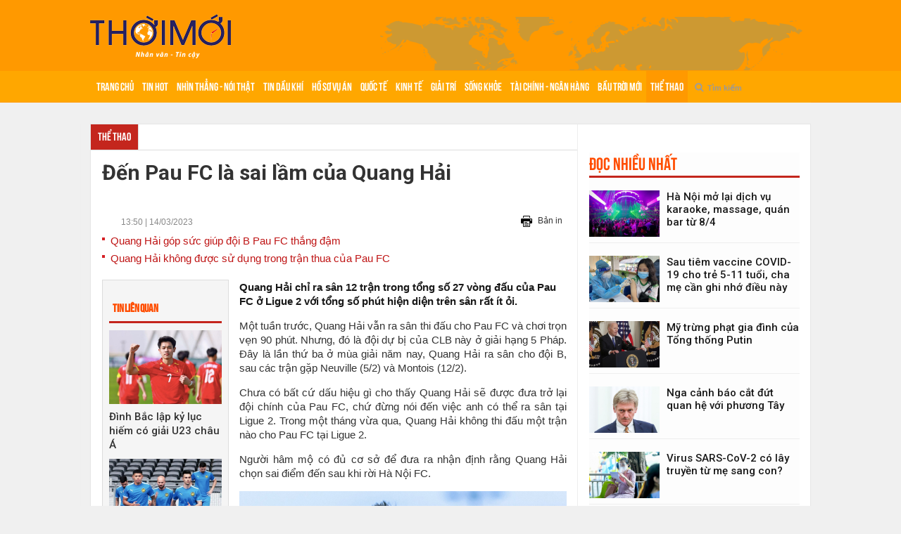

--- FILE ---
content_type: text/html; charset=UTF-8
request_url: https://thoimoi.vn/den-pau-fc-la-sai-lam-cua-quang-hai-281392
body_size: 11739
content:
<!DOCTYPE html>
<html lang="vi" xmlns="http://www.w3.org/1999/xhtml">
    <head>
        <meta http-equiv="Content-Type" content="text/html; charset=utf-8"/>
<meta http-equiv="X-UA-Compatible" content="IE=edge"/>
<title>Đến Pau FC là sai lầm của Quang Hải</title>
<meta name="description" content="Quang Hải chỉ ra s&acirc;n 12 trận trong tổng số 27 v&ograve;ng đấu của Pau FC ở Ligue 2 với tổng số ph&uacute;t hiện diện tr&ecirc;n s&acirc;n rất &iacute;t ỏi."/>
<meta name="keywords" content="Quang Hải ở những vòng tới đây.,khả năng chuyển đổi tấn công.,Đến Pau FC là sai lầm,của Quang Hải" />
<meta name="news_keywords" content="Quang Hải ở những vòng tới đây.,khả năng chuyển đổi tấn công.,Đến Pau FC là sai lầm,của Quang Hải"/>
<meta http-equiv="content-language" content="vi"/>
<link rel="canonical" href="https://thoimoi.vn/den-pau-fc-la-sai-lam-cua-quang-hai-281392" />
<link rel="alternate" media="handheld" href="https://thoimoi.vn/den-pau-fc-la-sai-lam-cua-quang-hai-281392" />
<meta name="robots" content="index,follow,noodp" />
<link rel="image_src" href="https://medias.thoimoi.vn/uploads/medias/2023/03/14/550x500/10-bb-baaacWZnO1.png" />
<meta property="fb:app_id" content="1680310915322190" />
<meta property="og:site_name" content="Trang tin điện tử Thời Mới: Nhân văn - Tin cậy - Kịp thời" />
<meta property="og:image" itemprop="thumbnailUrl" content="https://medias.thoimoi.vn/uploads/medias/2023/03/14/550x500/10-bb-baaacWZnO1.png"/>
<meta property="og:image:width" content="800"/>
<meta property="og:image:height" content="354"/>
<meta property="og:type" content="article" />
<meta property="og:url" content="https://thoimoi.vn/den-pau-fc-la-sai-lam-cua-quang-hai-281392" />
<meta property="og:title" content="Đến Pau FC l&agrave; sai lầm của Quang Hải"/>
<meta property="og:description" content="Quang Hải chỉ ra s&acirc;n 12 trận trong tổng số 27 v&ograve;ng đấu của Pau FC ở Ligue 2 với tổng số ph&uacute;t hiện diện tr&ecirc;n s&acirc;n rất &iacute;t ỏi."/>
<meta property="og:locale" content="vi_VN" />
<meta content="vi-VN" itemprop="inLanguage"/>

	<meta name="pubdate" content="2023-03-14 13:50:08"/>
    <meta property="article:id" content="281392"/>
    <meta property="article:published_time" content="2023-03-14 13:50:08"/>
    <meta property="article:modified_time" content="2023-03-14 13:50:11" />
    <meta property="article:author" content="https://www.facebook.com/www.nhandaovadoisong.vn" />
    <meta property="article:section" content="Thể thao"/>
                        <meta property="article:tag" content="Quang Hải ở những vòng tới đây."/>
                    <meta property="article:tag" content="khả năng chuyển đổi tấn công."/>
                    <meta property="article:tag" content="Đến Pau FC là sai lầm"/>
                    <meta property="article:tag" content="của Quang Hải"/>
            
<meta name="copyright" content="Copyright © 2016 by Thoimoi.vn" />
<meta name="abstract" content="Thoimoi.vn - Trang tin điện tử Thời Mới: Nhân văn - Tin cậy - Kịp thời" />
<meta name="distribution" content="global">
<meta name="author" content="Thoimoi.vn" />
	<meta http-equiv="refresh" content="1200" />
<meta name="revisit-after" content="1 days" />
<meta name="rating" content="general">
<meta name="language" content="vi" />

<link href="" rel="publisher" />
<meta name="google-site-verification" content="" />        
<meta name="msvalidate.01" content="E88190EF342D14E0510D3CD4B92859EE" />

<meta property="fb:pages" content="598450737163041" />
<meta name="csrf-token" content="bA439mK4zBw4HRawOy0HUJqEBWAjqgi9Bz557Cd8">

<link rel="apple-touch-icon-precomposed" sizes="144x144" href="https://assets.thoimoi.vn/ico/apple-touch-icon-144-precomposed.png">
<link rel="apple-touch-icon-precomposed" sizes="114x114" href="https://assets.thoimoi.vn/ico/apple-touch-icon-114-precomposed.png">
<link rel="apple-touch-icon-precomposed" sizes="72x72" href="https://assets.thoimoi.vn/ico/apple-touch-icon-72-precomposed.png">
<link rel="apple-touch-icon-precomposed" href="https://assets.thoimoi.vn/ico/apple-touch-icon-57-precomposed.png">
<link rel="shortcut icon" href="https://assets.thoimoi.vn/ico/favicon.png">
        <link href="https://fonts.googleapis.com/css?family=Roboto:400,500,700" rel="stylesheet" media="all" />
<link rel="stylesheet" href="/assets/css/styles.css?id=caee87d97b5d2d75066cc9859b56e678">

  <style type="text/css">
    .heading.gradient {
    line-height: 19px;
}
.wf-home.style-1 .heading.gradient {
    line-height: 26px;
}
.w380 {
    width: 379px !important;
}
[data-tpl="2-column-left"] .lpos-2 {
    width: 329px !important;
}
.article-body figcaption {
    display: table;
}
.w-title {
    line-height: 41px !important;
}

/*.header {*/
/*    background: #666 url(/images/bg-top-header.png?563e9be…) no-repeat 50%;*/
/*}*/

/*.main-nav-container {*/
/*    background: #555555;*/
/*    border-bottom: 1px solid #555;*/
/*    border-top: 1px solid #555;*/
/*    height: 46px;*/
/*}*/
/*.main-nav {*/
/*    background: #555555;*/
/*}*/
/*.main-nav>li.active {*/
/*    background: #777;*/
/*}*/
  </style>
<script>
    window.IC = {};
    window.IC.origin_path = 'den-pau-fc-la-sai-lam-cua-quang-hai-281392';
    window.IC.origin_url = "https://thoimoi.vn/den-pau-fc-la-sai-lam-cua-quang-hai-281392";
    window.IC.tracker_url = "https://tracker.thoimoi.vn";
    window.IC.ssl = 0;
    window.IC.platform = "desktop";
    window.IC.base_domain = "https://thoimoi.vn";
    window.IC.mobile_domain = "https://m.thoimoi.vn";
    window.IC.media_domain = "https://medias.thoimoi.vn";
    window.IC.asset_domain = "https://assets.thoimoi.vn";
    window.IC.site_db = "nServer-thoimoi";
</script>
<script src="/build/assets/js/detect-fecb7049c1.js#cdn-misconfiguration"></script>

<script>
  window.fbAsyncInit = function() {
    FB.init({
      appId            : '669841540998663',
      autoLogAppEvents : true,
      xfbml            : true,
      version          : 'v8.0'
    });
  };
</script>
<script async defer crossorigin="anonymous" src="https://connect.facebook.net/vi_VN/sdk.js"></script>

<script data-ad-client="ca-pub-4494211796431643" async src="https://pagead2.googlesyndication.com/pagead/js/adsbygoogle.js"></script>


    <!-- Start Alexa Certify Javascript -->
	<script type="text/javascript">
	_atrk_opts = { atrk_acct:"SnnTp1Y1Mn20Io", domain:"thoimoi.vn",dynamic: true};
	(function() { var as = document.createElement('script'); as.type = 'text/javascript'; as.async = true; as.src = "https://certify-js.alexametrics.com/atrk.js"; var s = document.getElementsByTagName('script')[0];s.parentNode.insertBefore(as, s); })();
	</script>
	<noscript><img src="https://certify.alexametrics.com/atrk.gif?account=SnnTp1Y1Mn20Io" style="display:none" height="1" width="1" alt="" /></noscript>
	<!-- End Alexa Certify Javascript -->  
	
	<script>
  var arfAsync = arfAsync || [];
</script>
<script id="arf-core-js" onerror="window.arferrorload=true;" src="//media1.admicro.vn/cms/Arf.min.js" async></script>
<!-- Global site tag (gtag.js) - Google Analytics -->
<script async src="https://www.googletagmanager.com/gtag/js?id=UA-44253565-7"></script>
<script>
  window.dataLayer = window.dataLayer || [];
  function gtag(){dataLayer.push(arguments);}
  gtag('js', new Date());

  gtag('config', 'UA-44253565-7');
</script>

<!-- Global site tag (gtag.js) - Google Analytics -->
<script async src="https://www.googletagmanager.com/gtag/js?id=G-56XSCBWPYS"></script>
<script>
  window.dataLayer = window.dataLayer || [];
  function gtag(){dataLayer.push(arguments);}
  gtag('js', new Date());

  gtag('config', 'G-56XSCBWPYS');
</script>

    </head>
    <body>
        <div id="fb-root"></div>
        <div class="wrapper">
                <div class="lwrap lt-post_normal desktop" data-tpl="2-column-left"
     data-lid="25">
    <div class="lpos lpos-0">
        <div class="row">
            <div class="w-item w-39 col-xs-12 wf-menu hor no-pad" data-lid="18"><div class="w-inner"><div class="header">
    <div class="container">
        <div class="header-content w-item wf-banner style-1 col-xs-12" style="padding: 0px;">
            <div class="w-inner" style="padding: 5px;">
                <div class="logo-wrap">
                    <a href="https://thoimoi.vn" class="logo" title="">
                        <img src="https://assets.thoimoi.vn/img/logo.png" alt="" width="205" class="top">
                    </a>
                </div>
                <div class="pull-right">
                    <zone id="k4dvfb3f"></zone>
<script>
arfAsync.push("k4dvfb3f");
</script>          
                </div>
            </div>
        </div>
    </div>
    <div class="main-nav-container">
        <div class="container">
            <ul class="nav main-nav" id="MenuHorz">
                <li class="" data-mid="0">
                    <a href="https://thoimoi.vn" title="Trang chủ">
                        Trang chủ
                    </a>
                </li>
                                                            <li class=""
                            data-mid='1002'>
                            <a href="https://thoimoi.vn/tin-hot" target="_self"
                               title="Tin hot">Tin hot</a>

                        </li>
                                                                    <li class=""
                            data-mid='1003'>
                            <a href="https://thoimoi.vn/nhin-thang-noi-that" target="_self"
                               title="Nhìn thẳng - Nói thật">Nhìn thẳng - Nói thật</a>

                        </li>
                                                                    <li class=""
                            data-mid='1022'>
                            <a href="https://thoimoi.vn/tin-dau-khi" target="_self"
                               title="Tin Dầu khí">Tin Dầu khí</a>

                        </li>
                                                                    <li class=""
                            data-mid='1026'>
                            <a href="https://thoimoi.vn/ho-so-vu-an" target="_self"
                               title="Hồ sơ vụ án">Hồ sơ vụ án</a>

                        </li>
                                                                    <li class=""
                            data-mid='1019'>
                            <a href="https://thoimoi.vn/quoc-te" target="_self"
                               title="Quốc tế">Quốc tế</a>

                        </li>
                                                                    <li class=""
                            data-mid='1004'>
                            <a href="https://thoimoi.vn/kinh-te" target="_self"
                               title="Kinh tế">Kinh tế</a>

                        </li>
                                                                    <li class=""
                            data-mid='1008'>
                            <a href="https://thoimoi.vn/giai-tri" target="_self"
                               title="Giải trí">Giải trí</a>

                        </li>
                                                                    <li class=""
                            data-mid='1005'>
                            <a href="https://thoimoi.vn/song-khoe" target="_self"
                               title="Sống khỏe">Sống khỏe</a>

                        </li>
                                                                    <li class=""
                            data-mid='1023'>
                            <a href="https://thoimoi.vn/tai-chinh-ngan-hang" target="_self"
                               title="Tài chính - Ngân hàng">Tài chính - Ngân hàng</a>

                        </li>
                                                                    <li class=""
                            data-mid='1031'>
                            <a href="https://thoimoi.vn/bau-troi-moi" target="_self"
                               title="Bầu trời mới">Bầu trời mới</a>

                        </li>
                                                                    <li class=" active"
                            data-mid='1020'>
                            <a href="https://thoimoi.vn/the-thao" target="_self"
                               title="Thể thao">Thể thao</a>

                        </li>
                                                            
                <li>
                    <form id="SearchForm" action="/search" method="post" style="width: 70px; margin-left: 10px;">
                        <input type="hidden" name="_token" value="bA439mK4zBw4HRawOy0HUJqEBWAjqgi9Bz557Cd8">
                        <div class="input-group">
                            <div class="input-group-button">
                            <button type="submit" class="button-quiet"><i class="search ico ico_common"></i></button>
                          </div>
                          <input class="input-group-field input-quiet" type="text" placeholder="Tìm kiếm" name="tu-khoa">
                        </div>
                    </form>
                </li>
            </ul>
        </div>
    </div>
</div></div></div>
        </div>
    </div>

    <div class="container">
        <div id="top-banner-980x90" style="text-align: center;margin-top: 15px; height: auto;overflow: hidden;">
            <zone id="k4dvih8x"></zone>
            <script>
              arfAsync.push("k4dvih8x");
            </script>
        </div>
    </div>

    <div class="container main-content">

        <div style="position: absolute;top:0;" id="divAdLeft">
            <div class="mySlides">
                <zone id="k4dvgy65"></zone>
                <script>
                  arfAsync.push( 'k4dvgy65' );
                </script>
            </div>
        </div>
        <div style="position: absolute;top:0;" id="divAdRight">
            <div class="mySlides">
                <zone id="k4dvhhv7"></zone>
                <script>
                  arfAsync.push( 'k4dvhhv7' );
                </script>
            </div>
        </div>

        <div class="clearfix wrap-contanter">
            <div class="lpos lpos-1">
                <div class="row">
                    <div class="w-item w-332 col-xs-12 wf-post_normal style-1 mg-b-15" data-lid="25"><div class="w-inner"><div class="wbox article" id="article-281392">
    <div class="w-body">
        <!-- breadcrum -->
                    <div class="sub-menu pos-rel">
                <ul class="nav">
                    <li class="active">
                        <a href="https://thoimoi.vn/the-thao"
                           title="Thể thao">Thể thao</a>
                    </li>
                </ul>
            </div>
            <!-- sub title -->
            <!-- title -->
        <h1 class="article-title" id="articleTitle">Đến Pau FC là sai lầm của Quang Hải</h1>

        <div class="shared_social clearfix">
	<ul class="nav social">
		<li>
			<div class="fb-send" data-href="https://thoimoi.vn/den-pau-fc-la-sai-lam-cua-quang-hai-281392"></div>
		</li>
		<li class="facebook">
			<div class="fb-like" data-href="https://thoimoi.vn/den-pau-fc-la-sai-lam-cua-quang-hai-281392" data-layout="standard" data-action="like" data-show-faces="false" data-share="true"></div>
		</li>
	</ul>
</div>

        <div class="article-cnt row">
            <div class="article-body col">
                <nav class="navbar article-ultils">
                    <ul class="nav">
                        <li class="publish-date dim w160">
                                                            <a href="javascript:void(0)"><i class="ico clock-sm no-mg"></i>
                                    <span>13:50 | 14/03/2023</span></a>
                                                    </li>
                        <li class="pull-right">
                        </li>
                        <li class="pos-abs right pad-r-15">
                            <ul class="nav">
                                <li>
                                    <a target="_blank" href="https://thoimoi.vn/print/den-pau-fc-la-sai-lam-cua-quang-hai-281392"
                                       title="">
                                        <i class="ico ico_20x16 print no-mg"></i>
                                        <small>Bản in</small>
                                    </a>
                                </li>
                            </ul>
                        </li>
                    </ul>
                </nav>
                                    <ul class="article-relatives nav vertical dotted">
                                                    <li class="no-bdr no-pad-b"><a class="text-red"
                                                           href="https://thoimoi.vn/quang-hai-gop-suc-giup-doi-b-pau-fc-thang-dam-281068">Quang Hải góp sức giúp đội B Pau FC thắng đậm</a></li>
                                                    <li class="no-bdr no-pad-b"><a class="text-red"
                                                           href="https://thoimoi.vn/quang-hai-khong-duoc-su-dung-trong-tran-thua-cua-pau-fc-280706">Quang Hải không được sử dụng trong trận thua của Pau FC</a></li>
                                            </ul>
                
                <div class="content-post">
                                            <div class="left_related_posts">
    <div class="left-ads-post mg-b-15">
        <zone id="k4dvqa1q"></zone>
        <script>
          arfAsync.push( 'k4dvqa1q' );
        </script>
    </div>
    <div id="ArticleTabs" class="tabs-wrap">
        <ul class="tabs nav has-indicator w-head">
            <li class="tabs-title active">
                <a class="big" href="#ArticleTabs_DocNhieu">Tin liên quan</a>
            </li>
            <li class="tabs-title"><a href="#ArticleTabs_NoiBat"></a></li>
        </ul>

        <div class="tabs-content">
            <div class="tabs-panel active" id="ArticleTabs_DocNhieu">
                <ul class="nav vertical">
                                                                    <div class="media">
                            <a class="block" href="https://thoimoi.vn/dinh-bac-lap-ky-luc-hiem-co-giai-u23-chau-a-331800" title="Đình Bắc lập kỷ lục hiếm có giải U23 châu Á">
                                <div class="pos-rel" style="margin-bottom: 8px">
                                                                            <img class="thumbnail"
                                             src="https://medias.thoimoi.vn/uploads/medias/2026/02/02/320x210_crop/anh-chup-man-hinh-2026-02-01-luc-bb-baaactqmzc.jpg"
                                             alt="Đình Bắc lập kỷ lục hiếm có giải U23 châu Á"/>
                                                                    </div>
                                <p class="heading normal">
                                    
                                    
                                    Đình Bắc lập kỷ lục hiếm có giải U23 châu Á
                                    
                                    
                                </p>
                            </a>
                        </div>
                                                                    <div class="media">
                            <a class="block" href="https://thoimoi.vn/rac-roi-moi-voi-7-cau-thu-malaysia-nhap-tich-trai-phep-331775" title="Rắc rối mới với 7 cầu thủ Malaysia nhập tịch trái phép">
                                <div class="pos-rel" style="margin-bottom: 8px">
                                                                            <img class="thumbnail"
                                             src="https://medias.thoimoi.vn/uploads/medias/2026/02/02/320x210_crop/anh-chup-man-hinh-2026-02-01-luc-bb-baaaegx0Aj.jpg"
                                             alt="Rắc rối mới với 7 cầu thủ Malaysia nhập tịch trái phép"/>
                                                                    </div>
                                <p class="heading normal">
                                    
                                    
                                    Rắc rối mới với 7 cầu thủ Malaysia nhập tịch trái phép
                                    
                                    
                                </p>
                            </a>
                        </div>
                                                                    <div class="media">
                            <a class="block" href="https://thoimoi.vn/duong-den-world-cup-van-rat-dai-331770" title="Đường đến World Cup vẫn rất dài">
                                <div class="pos-rel" style="margin-bottom: 8px">
                                                                            <img class="thumbnail"
                                             src="https://medias.thoimoi.vn/uploads/medias/2026/02/02/320x210_crop/u23vn-bb-baaadJM6q4.jpg"
                                             alt="Đường đến World Cup vẫn rất dài"/>
                                                                    </div>
                                <p class="heading normal">
                                    
                                    
                                    Đường đến World Cup vẫn rất dài
                                    
                                    
                                </p>
                            </a>
                        </div>
                                                                    <div class="media">
                            <a class="block" href="https://thoimoi.vn/hlv-ninh-binh-noi-gian-trong-tai-malaysia-den-day-xu-ep-lam-gi-331766" title="HLV Ninh Bình nổi giận: 'Trọng tài Malaysia đến đây xử ép làm gì?'">
                                <div class="pos-rel" style="margin-bottom: 8px">
                                                                            <img class="thumbnail"
                                             src="https://medias.thoimoi.vn/uploads/medias/2026/02/02/320x210_crop/albadalejo-06371310-bb-baaacJ7dun.jpg"
                                             alt="HLV Ninh Bình nổi giận: 'Trọng tài Malaysia đến đây xử ép làm gì?'"/>
                                                                    </div>
                                <p class="heading normal">
                                    
                                    
                                    HLV Ninh Bình nổi giận: 'Trọng tài Malaysia đến đây xử ép làm gì?'
                                    
                                    
                                </p>
                            </a>
                        </div>
                                                                    <div class="media">
                            <a class="block" href="https://thoimoi.vn/bang-xep-hang-vleague-2025-2026-moi-nhat-ninh-binh-bat-bai-cahn-bam-sat-331759" title="Bảng xếp hạng V.League 2025-2026 mới nhất: Ninh Bình bất bại, CAHN bám sát">
                                <div class="pos-rel" style="margin-bottom: 8px">
                                                                            <img class="thumbnail"
                                             src="https://medias.thoimoi.vn/uploads/medias/2026/02/01/320x210_crop/img-8159f644-bb-baaacBqXFK.jpg"
                                             alt="Bảng xếp hạng V.League 2025-2026 mới nhất: Ninh Bình bất bại, CAHN bám sát"/>
                                                                    </div>
                                <p class="heading normal">
                                    
                                    
                                    Bảng xếp hạng V.League 2025-2026 mới nhất: Ninh Bình bất bại, CAHN bám sát
                                    
                                    
                                </p>
                            </a>
                        </div>
                                    </ul>
            </div>
            <div class="tabs-panel" id="ArticleTabs_NoiBat">
            </div>
        </div>
    </div>
</div>                                        <div class="post-inner">
                        <p class="article-sapo" id="articleSapo">Quang Hải chỉ ra sân 12 trận trong tổng số 27 vòng đấu của Pau FC ở Ligue 2 với tổng số phút hiện diện trên sân rất ít ỏi.</p>
                        <div class="article-content " id="articleContent">
                                                                                                <p style="text-align: justify;">Một tuần trước, Quang Hải vẫn ra sân thi đấu cho Pau FC và chơi trọn vẹn 90 phút. Nhưng, đó là đội dự bị của CLB này ở giải hạng 5 Pháp. Đây là lần thứ ba ở mùa giải năm nay, Quang Hải ra sân cho đội B, sau các trận gặp Neuville (5/2) và Montois (12/2).</p>
<p style="text-align: justify;">Chưa có bất cứ dấu hiệu gì cho thấy Quang Hải sẽ được đưa trở lại đội chính của Pau FC, chứ đừng nói đến việc anh có thể ra sân tại Ligue 2. Trong một tháng vừa qua, Quang Hải không thi đấu một trận nào cho Pau FC tại Ligue 2. </p>
<p style="text-align: justify;">Người hâm mộ có đủ cơ sở để đưa ra nhận định rằng Quang Hải chọn sai điểm đến sau khi rời Hà Nội FC.</p>
<div class="fi-img" style="text-align: justify;"><img class="lazy loaded" src="https://cdn-i.vtcnews.vn/resize/th/upload/2023/01/29/quang-hai-08333179.jpeg" alt="Đến Pau FC là sai lầm của Quang Hải - 1" height="428" data-id="1995347" data-detail="1" data-width="660" data-height="428" data-src="https://cdn-i.vtcnews.vn/resize/th/upload/2023/01/29/quang-hai-08333179.jpeg" data-index="1" data-was-processed="true" data-adbro-processed="true" /></div>
<p class="expEdit" style="text-align: center;"><em>Quang Hải chọn sai điểm đến khi sang châu Âu chơi bóng.</em></p>
<p style="text-align: justify;">Theo tìm hiểu của VTC News, trong kỳ chuyển nhượng mùa hè, HLV Didier Tholot nhắm đến một tiền vệ trung tâm thiên về thể lực, có sức mạnh trong tranh chấp. Do đó, khi một mẫu tiền vệ thiên về kỹ thuật đến Pau FC, ông Tholot vẫn chưa thể có được mảnh ghép phù hợp với quan điểm xây dựng đấu pháp của mình.</p>
<p style="text-align: justify;">Nhà cầm quân người Pháp vẫn sử dụng những cầu thủ khéo léo có kỹ năng chuyền bóng tốt, nhưng ông đã có Steeve Beusnard và Eddy Sylvestre - cũng là những cầu thủ có vóc người nhỏ và thuận chân trái như Quang Hải. Đó là chưa kể Henri Saivet.</p>
<p style="text-align: justify;">Cũng theo nguồn tin của VTC News, ban huấn luyện Pau FC không đánh giá thấp trình độ chơi bóng của Quang Hải, dù việc hòa nhập của tuyển thủ Việt Nam chưa tốt như mong đợi. Lý do quan trọng nhất khiến Quang Hải không được sử dụng là chiến thuật của Pau FC không có đất diễn cho tiền vệ mang áo số 19. </p>
<p style="text-align: justify;">Cho đến hiện tại, sau 27 vòng đấu đã qua, Pau FC chỉ sử dụng Quang Hải đúng 12 lần. Số thời gian Quang Hải có mặt là 254 phút - tương đương chưa đến 3 trận được thi đấu trọn vẹn. Cũng trong 27 vòng đấu đấy, Quang Hải được đăng ký 18 lần trên ghế dự bị. Trong đó, 12 lần anh vào sân theo diện thay người và đa số là sau phút 70. Chỉ duy nhất 2 trận đấu, Quang Hải được đá chính song cũng bị thay ra ở đầu hiệp 2.</p>
<div class="fi-img" style="text-align: justify;"><img class="lazy loaded" src="https://cdn-i.vtcnews.vn/resize/th/upload/2023/02/13/quang-hai-pau-fc-06444563.jpg" alt="Đến Pau FC là sai lầm của Quang Hải - 2" height="412" data-id="2003995" data-detail="1" data-width="660" data-height="412" data-src="https://cdn-i.vtcnews.vn/resize/th/upload/2023/02/13/quang-hai-pau-fc-06444563.jpg" data-index="2" data-was-processed="true" /></div>
<p class="expEdit" style="text-align: center;"><em>Pau FC không trọng dụng Quang Hải.</em></p>
<p style="text-align: justify;">Chuyện của Quang Hải cũng là bài học lớn với các tuyển thủ Việt Nam ra nước ngoài. Nhìn cách Văn Toàn thể hiện mình tại K-League 2, người ta thấy được 2 yếu tố cốt lõi. Thứ nhất, Văn Toàn đã chọn đúng nơi cần anh, khi HLV Park Choong Kyun muốn hàng công Seoul E-Land có một tiền đạo nhanh nhẹn, giỏi trong khả năng chuyển đổi tấn công.</p>
<p style="text-align: justify;">Thứ 2, K-League 2 là một giải đấu vừa tầm hơn với các cầu thủ Việt Nam, trong bối cảnh các đội bóng cần những mẫu cầu thủ khéo léo, tinh quái. Đáng tiếc, Ligue 2 lại là một giải đấu giàu tính thế lực. Và ngay cả khi Quang Hải đã có sự chuẩn bị khá kỹ lưỡng từ Việt Nam, anh vẫn chưa thể đáp ứng được yêu cầu đến từ Pau FC.</p>
<p style="text-align: justify;">Trong bối cảnh Pau FC chỉ kém đội bét bảng Ligue 2 đúng 3 điểm, HLV Tholot càng khó có lý do để mạo hiểm trao cơ hội cho Quang Hải ở những vòng tới đây.</p>
<p style="text-align: justify;"><a href="https://vtc.vn/den-pau-fc-la-sai-lam-cua-quang-hai-ar748015.html"> https://vtc.vn/den-pau-fc-la-sai-lam-cua-quang-hai-ar748015.html</a></p>
                                                                                    </div>
                        <!-- article credit -->
                        <div class="article-credit clearfix mg-b-10">
    <div class="clearfix" style="margin-bottom: 8px;">
        <div class="pull-right">
                          <span class="article-writer" id="articleWriter">
                <strong>XUÂN PHƯƠNG</strong>
              </span>
                                      /
              <span class="article-source" id="articleSource">VTC News</span>
                    </div>
    </div>

            <div style="font-size: 12px;" style="margin-bottom: 8px; color: #999">
            <strong style="color: #666">Nguồn:</strong>
                        <a href="https://vtc.vn/den-pau-fc-la-sai-lam-cua-quang-hai-ar748015.html" target="_blank" rel="nofollow" style="color: #666">https://vtc.vn/den-pau-fc-la-sai-lam-cua-quang-hai-ar748015.html</a><br />
                    </div>
    </div>
                        
                    </div>
                </div>
            </div>
        </div>
        <!-- article tags -->
        <div class="article-tags mg-b-10">
    <ul class="nav">
      <li class="active"><a href="javascript:void(0)" title="Từ khóa"><strong>Từ khóa:</strong></a></li>
               <li>
          <a href="https://thoimoi.vn/tags/quang-hai-o-nhung-vong-toi-day" title="Quang Hải ở những vòng tới đây.">Quang Hải ở những vòng tới đây.</a>
        </li>
               <li>
          <a href="https://thoimoi.vn/tags/kha-nang-chuyen-doi-tan-cong" title="khả năng chuyển đổi tấn công.">khả năng chuyển đổi tấn công.</a>
        </li>
               <li>
          <a href="https://thoimoi.vn/tags/den-pau-fc-la-sai-lam" title="Đến Pau FC là sai lầm">Đến Pau FC là sai lầm</a>
        </li>
               <li>
          <a href="https://thoimoi.vn/tags/cua-quang-hai" title="của Quang Hải">của Quang Hải</a>
        </li>
           </ul>
 </div>
        <!-- Topic -->
        
                    <zone id="k4dvrhcz"></zone>
<script>
arfAsync.push("k4dvrhcz");
</script>  
            </div>
</div></div></div><div class="w-item w-442 col-xs-12 wf-boxcats style-13 " data-lid="25"><div class="w-inner"><div class="w-head">
        <h3 class="w-title">
                            <a class="text-red" href="javascript:void(0)">Tin khác</a>
                    </h3>
        <ul class="nav">
                                </ul>
    </div>
<div class="w-body height-target">
    <div class="row col-up-3">
                                                                                    <div class="col">
                        <a class="block" href="https://thoimoi.vn/bi-duoi-khoi-thieu-lam-tu-cao-thu-lap-de-che-vo-thuat-kiem-nghin-ty-331786" title="Bị đuổi khỏi Thiếu Lâm Tự, cao thủ lập đế chế võ thuật kiếm nghìn tỷ">
                            <div class="pos-rel">
                                                                    <img class="thumbnail w197"
                                         src="https://medias.thoimoi.vn/uploads/medias/2026/02/02/320x210_crop/befunky-collage-3-23303374-bb-baaad6b83e.jpg"
                                         alt="Bị đuổi khỏi Thiếu Lâm Tự, cao thủ lập đế chế võ thuật kiếm nghìn tỷ"/>
                                                            </div>
                            <p class="heading normal">
                                
                                
                                Bị đuổi khỏi Thiếu Lâm Tự, cao thủ lập đế chế võ thuật kiếm nghìn tỷ
                                
                                
                            </p>
                        </a>
                    </div>
                                                                                                    <div class="col">
                        <a class="block" href="https://thoimoi.vn/nen-rut-tia-chan-nhang-vao-ngay-nao-de-chuan-bi-tet-nguyen-dan-binh-ngo-2026-331787" title="Nên rút tỉa chân nhang vào ngày nào để chuẩn bị Tết Nguyên đán Bính Ngọ 2026?">
                            <div class="pos-rel">
                                                                    <img class="thumbnail w197"
                                         src="https://medias.thoimoi.vn/uploads/medias/2026/02/02/320x210_crop/ban-tho-15440496-bb-baaadetU8A.jpg"
                                         alt="Nên rút tỉa chân nhang vào ngày nào để chuẩn bị Tết Nguyên đán Bính Ngọ 2026?"/>
                                                            </div>
                            <p class="heading normal">
                                
                                
                                Nên rút tỉa chân nhang vào ngày nào để chuẩn bị Tết Nguyên đán Bính Ngọ 2026?
                                
                                
                            </p>
                        </a>
                    </div>
                                                                                                    <div class="col">
                        <a class="block" href="https://thoimoi.vn/nha-toan-hoc-nga-tim-ra-loi-giai-cho-bai-toan-bat-kha-thi-suot-gan-2-the-ky-331789" title="Nhà toán học Nga tìm ra lời giải cho bài toán 'bất khả thi' suốt gần 2 thế kỷ">
                            <div class="pos-rel">
                                                                    <img class="thumbnail w197"
                                         src="https://medias.thoimoi.vn/uploads/medias/2026/02/02/320x210_crop/anh-chup-man-hinh-2026-02-02-luc-bb-baaacWlfaf.jpg"
                                         alt="Nhà toán học Nga tìm ra lời giải cho bài toán 'bất khả thi' suốt gần 2 thế kỷ"/>
                                                            </div>
                            <p class="heading normal">
                                
                                
                                Nhà toán học Nga tìm ra lời giải cho bài toán 'bất khả thi' suốt gần 2 thế kỷ
                                
                                
                            </p>
                        </a>
                    </div>
                                                                                                    <div class="col">
                        <a class="block" href="https://thoimoi.vn/dinh-danh-bat-dong-san-se-kiem-soat-dau-co-331799" title="Định danh bất động sản sẽ kiểm soát đầu cơ">
                            <div class="pos-rel">
                                                                    <img class="thumbnail w197"
                                         src="https://medias.thoimoi.vn/uploads/medias/2026/02/02/320x210_crop/dinh-danh-bat-dong-san-se-kiem-s-bb-baaad2I3ky.jpg"
                                         alt="Định danh bất động sản sẽ kiểm soát đầu cơ"/>
                                                            </div>
                            <p class="heading normal">
                                
                                
                                Định danh bất động sản sẽ kiểm soát đầu cơ
                                
                                
                            </p>
                        </a>
                    </div>
                                                                                                    <div class="col">
                        <a class="block" href="https://thoimoi.vn/thi-truong-lao-dong-viet-2026-mo-cua-nhung-than-trong-truoc-lan-song-dich-chuyen-viec-lam-331801" title="Thị trường lao động Việt 2026: “Mở cửa” nhưng thận trọng trước làn sóng dịch chuyển việc làm">
                            <div class="pos-rel">
                                                                    <img class="thumbnail w197"
                                         src="https://medias.thoimoi.vn/uploads/medias/2026/02/02/320x210_crop/anh-man-hinh-2026-01-27-luc-15-4-bb-baaac7x34H.jpg"
                                         alt="Thị trường lao động Việt 2026: “Mở cửa” nhưng thận trọng trước làn sóng dịch chuyển việc làm"/>
                                                            </div>
                            <p class="heading normal">
                                
                                
                                Thị trường lao động Việt 2026: “Mở cửa” nhưng thận trọng trước làn sóng dịch chuyển việc làm
                                
                                
                            </p>
                        </a>
                    </div>
                                                                                                    <div class="col">
                        <a class="block" href="https://thoimoi.vn/ben-trong-mang-xa-hoi-dau-tien-danh-rieng-cho-ai-331804" title="Bên trong mạng xã hội đầu tiên dành riêng cho AI">
                            <div class="pos-rel">
                                                                    <img class="thumbnail w197"
                                         src="https://medias.thoimoi.vn/uploads/medias/2026/02/02/320x210_crop/moltbook-1510-bb-baaaebp6fH.jpg"
                                         alt="Bên trong mạng xã hội đầu tiên dành riêng cho AI"/>
                                                            </div>
                            <p class="heading normal">
                                
                                
                                Bên trong mạng xã hội đầu tiên dành riêng cho AI
                                
                                
                            </p>
                        </a>
                    </div>
                                                                                                    <div class="col">
                        <a class="block" href="https://thoimoi.vn/10-bong-hong-lan-dan-tinh-duyen-nhat-showbiz-viet-co-nguoi-toi-4-doi-chong-331805" title="10 bóng hồng lận đận tình duyên nhất showbiz Việt, có người tới 4 đời chồng">
                            <div class="pos-rel">
                                                                    <img class="thumbnail w197"
                                         src="https://medias.thoimoi.vn/uploads/medias/2026/02/02/320x210_crop/04-ai-van-2736-bb-baaadBOZUf.jpg"
                                         alt="10 bóng hồng lận đận tình duyên nhất showbiz Việt, có người tới 4 đời chồng"/>
                                                            </div>
                            <p class="heading normal">
                                
                                
                                10 bóng hồng lận đận tình duyên nhất showbiz Việt, có người tới 4 đời chồng
                                
                                
                            </p>
                        </a>
                    </div>
                                                                                                    <div class="col">
                        <a class="block" href="https://thoimoi.vn/dien-kremlin-nga-san-sang-giup-iran-luu-tru-uranium-331809" title="Điện Kremlin: Nga sẵn sàng giúp Iran lưu trữ uranium">
                            <div class="pos-rel">
                                                                    <img class="thumbnail w197"
                                         src="https://medias.thoimoi.vn/uploads/medias/2026/02/02/320x210_crop/peskov-reuters-18273984-bb-baaacQx1bd.jpg"
                                         alt="Điện Kremlin: Nga sẵn sàng giúp Iran lưu trữ uranium"/>
                                                            </div>
                            <p class="heading normal">
                                
                                
                                Điện Kremlin: Nga sẵn sàng giúp Iran lưu trữ uranium
                                
                                
                            </p>
                        </a>
                    </div>
                                                                                                    <div class="col">
                        <a class="block" href="https://thoimoi.vn/mien-bac-trai-qua-mua-dong-am-hiem-thay-tet-nguyen-dan-it-ret-dam-331806" title="Miền Bắc trải qua mùa đông ấm hiếm thấy, Tết Nguyên đán ít rét đậm">
                            <div class="pos-rel">
                                                                    <img class="thumbnail w197"
                                         src="https://medias.thoimoi.vn/uploads/medias/2026/02/02/320x210_crop/thoi-tiet-tet-nguyen-dan-1350350-bb-baaabYHZcm.jpg"
                                         alt="Miền Bắc trải qua mùa đông ấm hiếm thấy, Tết Nguyên đán ít rét đậm"/>
                                                            </div>
                            <p class="heading normal">
                                
                                
                                Miền Bắc trải qua mùa đông ấm hiếm thấy, Tết Nguyên đán ít rét đậm
                                
                                
                            </p>
                        </a>
                    </div>
                                                                                                        </div>
</div>
</div></div>
                </div>
            </div>

            <div class="lpos lpos-2">
                <div class="row">
                    <div class="w-item w-47 col-xs-12 wf-html  ads-zone" data-lid="20"><div class="w-inner"><div class="wbox"><div class="w-body"><div class="text-center"><zone id="k4dvkz51"></zone></div>
<script>
arfAsync.push("k4dvkz51");
</script></div></div></div></div><div class="w-item w-350 col-xs-12 wf-mostpopulars style-2 mg-b-15 no-pad pad-l-30 pad-r-30" data-lid="20"><div class="w-inner"><div class="wbox">
    <div class="w-head">
        <h3 class="w-title">
            <a href="javascript:void(0)">Đọc nhiều nhất</a>
        </h3>
    </div>
    <div>
        <div class="tabs-content">
            <div class="tabs-panel active" id="MPTabs1_DocNhieu">
                <ul class="nav vertical">
                                                                    <div class="media mg-b-10 no-pad-lr">
                            <div class="media-left">
                                <a class="block" href="https://thoimoi.vn/ha-noi-mo-lai-dich-vu-karaoke-massage-quan-bar-tu-84-267309"
                                   title="Hà Nội mở lại dịch vụ karaoke, massage, quán bar từ 8/4">
                                    <div class="pos-rel">
                                                                                    <img class="thumbnail w100 no-mg"
                                                 src="https://medias.thoimoi.vn/uploads/medias/2022/04/07/320x210_crop/quanbar-18243089-bb-baaadFaJvF.jpeg"
                                                 alt="Hà Nội mở lại dịch vụ karaoke, massage, quán bar từ 8/4"/>
                                                                            </div>
                                </a>
                            </div>
                            <div class="media-body">
                                <h3 class="heading normal mg-b-5 no-mg-t">
                                    <a href="https://thoimoi.vn/ha-noi-mo-lai-dich-vu-karaoke-massage-quan-bar-tu-84-267309" title="Hà Nội mở lại dịch vụ karaoke, massage, quán bar từ 8/4">
                                        
                                        
                                        
                                        Hà Nội mở lại dịch vụ karaoke, massage, quán bar từ 8/4
                                        
                                        
                                    </a>
                                </h3>
                                                            </div>
                        </div>
                                                                    <div class="media mg-b-10 no-pad-lr">
                            <div class="media-left">
                                <a class="block" href="https://thoimoi.vn/sau-tiem-vaccine-covid-19-cho-tre-5-11-tuoi-cha-me-can-ghi-nho-dieu-nay-267308"
                                   title="Sau tiêm vaccine COVID-19 cho trẻ 5-11 tuổi, cha mẹ cần ghi nhớ điều này">
                                    <div class="pos-rel">
                                                                                    <img class="thumbnail w100 no-mg"
                                                 src="https://medias.thoimoi.vn/uploads/medias/2022/04/07/320x210_crop/tiem-tre-em-07390496-bb-baaaccCpzo.jpg"
                                                 alt="Sau tiêm vaccine COVID-19 cho trẻ 5-11 tuổi, cha mẹ cần ghi nhớ điều này"/>
                                                                            </div>
                                </a>
                            </div>
                            <div class="media-body">
                                <h3 class="heading normal mg-b-5 no-mg-t">
                                    <a href="https://thoimoi.vn/sau-tiem-vaccine-covid-19-cho-tre-5-11-tuoi-cha-me-can-ghi-nho-dieu-nay-267308" title="Sau tiêm vaccine COVID-19 cho trẻ 5-11 tuổi, cha mẹ cần ghi nhớ điều này">
                                        
                                        
                                        
                                        Sau tiêm vaccine COVID-19 cho trẻ 5-11 tuổi, cha mẹ cần ghi nhớ điều này
                                        
                                        
                                    </a>
                                </h3>
                                                            </div>
                        </div>
                                                                    <div class="media mg-b-10 no-pad-lr">
                            <div class="media-left">
                                <a class="block" href="https://thoimoi.vn/my-trung-phat-gia-dinh-cua-tong-thong-putin-267307"
                                   title="Mỹ trừng phạt gia đình của Tổng thống Putin">
                                    <div class="pos-rel">
                                                                                    <img class="thumbnail w100 no-mg"
                                                 src="https://medias.thoimoi.vn/uploads/medias/2022/04/07/320x210_crop/biden-08084992-bb-baaacb7dpa.jpeg"
                                                 alt="Mỹ trừng phạt gia đình của Tổng thống Putin"/>
                                                                            </div>
                                </a>
                            </div>
                            <div class="media-body">
                                <h3 class="heading normal mg-b-5 no-mg-t">
                                    <a href="https://thoimoi.vn/my-trung-phat-gia-dinh-cua-tong-thong-putin-267307" title="Mỹ trừng phạt gia đình của Tổng thống Putin">
                                        
                                        
                                        
                                        Mỹ trừng phạt gia đình của Tổng thống Putin
                                        
                                        
                                    </a>
                                </h3>
                                                            </div>
                        </div>
                                                                    <div class="media mg-b-10 no-pad-lr">
                            <div class="media-left">
                                <a class="block" href="https://thoimoi.vn/nga-canh-bao-cat-dut-quan-he-voi-phuong-tay-267305"
                                   title="Nga cảnh báo cắt đứt quan hệ với phương Tây">
                                    <div class="pos-rel">
                                                                                    <img class="thumbnail w100 no-mg"
                                                 src="https://medias.thoimoi.vn/uploads/medias/2022/04/07/320x210_crop/dmitry-peskov-2-1158136-bb-baaacellaD.jpg"
                                                 alt="Nga cảnh báo cắt đứt quan hệ với phương Tây"/>
                                                                            </div>
                                </a>
                            </div>
                            <div class="media-body">
                                <h3 class="heading normal mg-b-5 no-mg-t">
                                    <a href="https://thoimoi.vn/nga-canh-bao-cat-dut-quan-he-voi-phuong-tay-267305" title="Nga cảnh báo cắt đứt quan hệ với phương Tây">
                                        
                                        
                                        
                                        Nga cảnh báo cắt đứt quan hệ với phương Tây
                                        
                                        
                                    </a>
                                </h3>
                                                            </div>
                        </div>
                                                                    <div class="media mg-b-10 no-pad-lr">
                            <div class="media-left">
                                <a class="block" href="https://thoimoi.vn/virus-sars-cov-2-co-lay-truyen-tu-me-sang-con-267303"
                                   title="Virus SARS-CoV-2 có lây truyền từ mẹ sang con?">
                                    <div class="pos-rel">
                                                                                    <img class="thumbnail w100 no-mg"
                                                 src="https://medias.thoimoi.vn/uploads/medias/2022/04/07/320x210_crop/ba-bau-06405902-bb-baaadh5ojQ.jpg"
                                                 alt="Virus SARS-CoV-2 có lây truyền từ mẹ sang con?"/>
                                                                            </div>
                                </a>
                            </div>
                            <div class="media-body">
                                <h3 class="heading normal mg-b-5 no-mg-t">
                                    <a href="https://thoimoi.vn/virus-sars-cov-2-co-lay-truyen-tu-me-sang-con-267303" title="Virus SARS-CoV-2 có lây truyền từ mẹ sang con?">
                                        
                                        
                                        
                                        Virus SARS-CoV-2 có lây truyền từ mẹ sang con?
                                        
                                        
                                    </a>
                                </h3>
                                                            </div>
                        </div>
                                                                    <div class="media mg-b-10 no-pad-lr">
                            <div class="media-left">
                                <a class="block" href="https://thoimoi.vn/huy-lo-trai-phieu-cua-tan-hoang-minh-nguoi-mua-lieu-co-mat-tien-267302"
                                   title="Huỷ lô trái phiếu của Tân Hoàng Minh: Người mua liệu có mất tiền?">
                                    <div class="pos-rel">
                                                                                    <img class="thumbnail w100 no-mg"
                                                 src="https://medias.thoimoi.vn/uploads/medias/2022/04/07/320x210_crop/tan-hoang-minh-15221083-bb-baaacgiPio.jpeg"
                                                 alt="Huỷ lô trái phiếu của Tân Hoàng Minh: Người mua liệu có mất tiền?"/>
                                                                            </div>
                                </a>
                            </div>
                            <div class="media-body">
                                <h3 class="heading normal mg-b-5 no-mg-t">
                                    <a href="https://thoimoi.vn/huy-lo-trai-phieu-cua-tan-hoang-minh-nguoi-mua-lieu-co-mat-tien-267302" title="Huỷ lô trái phiếu của Tân Hoàng Minh: Người mua liệu có mất tiền?">
                                        
                                        
                                        
                                        Huỷ lô trái phiếu của Tân Hoàng Minh: Người mua liệu có mất tiền?
                                        
                                        
                                    </a>
                                </h3>
                                                            </div>
                        </div>
                                                                    <div class="media mg-b-10 no-pad-lr">
                            <div class="media-left">
                                <a class="block" href="https://thoimoi.vn/the-kho-cua-trung-quoc-trong-khung-hoang-nga-ukraine-267300"
                                   title="Thế khó của Trung Quốc trong khủng hoảng Nga-Ukraine">
                                    <div class="pos-rel">
                                                                                    <img class="thumbnail w100 no-mg"
                                                 src="https://medias.thoimoi.vn/uploads/medias/2022/04/07/320x210_crop/3-17005458-bb-baaacPLvH4.png"
                                                 alt="Thế khó của Trung Quốc trong khủng hoảng Nga-Ukraine"/>
                                                                            </div>
                                </a>
                            </div>
                            <div class="media-body">
                                <h3 class="heading normal mg-b-5 no-mg-t">
                                    <a href="https://thoimoi.vn/the-kho-cua-trung-quoc-trong-khung-hoang-nga-ukraine-267300" title="Thế khó của Trung Quốc trong khủng hoảng Nga-Ukraine">
                                        
                                        
                                        
                                        Thế khó của Trung Quốc trong khủng hoảng Nga-Ukraine
                                        
                                        
                                    </a>
                                </h3>
                                                            </div>
                        </div>
                                                                    <div class="media mg-b-10 no-pad-lr">
                            <div class="media-left">
                                <a class="block" href="https://thoimoi.vn/lua-650-ty-dong-bang-chieu-huy-dong-von-thanh-lap-ngan-hang-267299"
                                   title="Lừa 650 tỷ đồng bằng chiêu huy động vốn thành lập ngân hàng">
                                    <div class="pos-rel">
                                                                                    <img class="thumbnail w100 no-mg"
                                                 src="https://medias.thoimoi.vn/news_dataimages/nhulan/042022/06/23/320x210_crop/ba2-nghe65-164925146909820220406230309.9413440.JPG"
                                                 alt="Lừa 650 tỷ đồng bằng chiêu huy động vốn thành lập ngân hàng"/>
                                                                            </div>
                                </a>
                            </div>
                            <div class="media-body">
                                <h3 class="heading normal mg-b-5 no-mg-t">
                                    <a href="https://thoimoi.vn/lua-650-ty-dong-bang-chieu-huy-dong-von-thanh-lap-ngan-hang-267299" title="Lừa 650 tỷ đồng bằng chiêu huy động vốn thành lập ngân hàng">
                                        
                                        
                                        
                                        Lừa 650 tỷ đồng bằng chiêu huy động vốn thành lập ngân hàng
                                        
                                        
                                    </a>
                                </h3>
                                                            </div>
                        </div>
                                                                    <div class="media mg-b-10 no-pad-lr">
                            <div class="media-left">
                                <a class="block" href="https://thoimoi.vn/khung-hoang-nga-ukraine-trat-tu-the-gioi-dua-tren-luat-phap-con-xa-voi-267231"
                                   title="Khủng hoảng Nga – Ukraine: Trật tự thế giới dựa trên luật pháp còn xa vời">
                                    <div class="pos-rel">
                                                                                    <img class="thumbnail w100 no-mg"
                                                 src="https://medias.thoimoi.vn/news_dataimages/trinhhoanggiang/042022/06/08/320x210_crop/nga-1-1800513220220406081735.4108360.jpg"
                                                 alt="Khủng hoảng Nga – Ukraine: Trật tự thế giới dựa trên luật pháp còn xa vời"/>
                                                                            </div>
                                </a>
                            </div>
                            <div class="media-body">
                                <h3 class="heading normal mg-b-5 no-mg-t">
                                    <a href="https://thoimoi.vn/khung-hoang-nga-ukraine-trat-tu-the-gioi-dua-tren-luat-phap-con-xa-voi-267231" title="Khủng hoảng Nga – Ukraine: Trật tự thế giới dựa trên luật pháp còn xa vời">
                                        
                                        
                                        
                                        Khủng hoảng Nga – Ukraine: Trật tự thế giới dựa trên luật pháp còn xa vời
                                        
                                        
                                    </a>
                                </h3>
                                                            </div>
                        </div>
                                                                    <div class="media mg-b-10 no-pad-lr">
                            <div class="media-left">
                                <a class="block" href="https://thoimoi.vn/khoi-to-vu-tai-xe-xe-bien-xanh-lao-len-via-he-tong-chet-2-nguoi-267274"
                                   title="Khởi tố vụ tài xế xe biển xanh lao lên vỉa hè tông chết 2 người">
                                    <div class="pos-rel">
                                                                                    <img class="thumbnail w100 no-mg"
                                                 src="https://medias.thoimoi.vn/news_dataimages/Minh/042022/06/13/320x210_crop/hien-truong-vu-tngt-1113271920220406134310.8136080.jpg"
                                                 alt="Khởi tố vụ tài xế xe biển xanh lao lên vỉa hè tông chết 2 người"/>
                                                                            </div>
                                </a>
                            </div>
                            <div class="media-body">
                                <h3 class="heading normal mg-b-5 no-mg-t">
                                    <a href="https://thoimoi.vn/khoi-to-vu-tai-xe-xe-bien-xanh-lao-len-via-he-tong-chet-2-nguoi-267274" title="Khởi tố vụ tài xế xe biển xanh lao lên vỉa hè tông chết 2 người">
                                        
                                        
                                        
                                        Khởi tố vụ tài xế xe biển xanh lao lên vỉa hè tông chết 2 người
                                        
                                        
                                    </a>
                                </h3>
                                                            </div>
                        </div>
                                    </ul>
            </div>
        </div>
    </div>
</div></div></div><div class="w-item w-440 col-xs-12 wf-html  " data-lid="20"><div class="w-inner"><div class="wbox"><div class="w-body"><zone id="k4dvm9tc"></zone>
<script>
arfAsync.push("k4dvm9tc");
</script></div></div></div></div>
                </div>
            </div>
        </div>
        <div class="lpos lpos-4">
            <div class="row">
                
            </div>
        </div>
    </div>
</div>

            <footer class="footer-wrapper">
                <div class="container">
                    <div class="footer pos-rel">
                        <p><b><a href="https://thoimoi.vn/stores/customer_file/anhhn/082020/16/Thoimoi_Profile_v2.3.pdf" target="_blank">CÔNG TY CỔ PHẦN TRUYỀN THÔNG THỜI MỚI</a></b></p>
<p>Giám đốc - Chịu trách nhiệm nội dung: <strong>NGUYỄN NHƯ PHONG</strong></p>
<p>Phó Giám đốc phụ trách Truyền thông, Đào tạo: <strong>T.S DOÃN THỊ THUẬN</strong></p>
<p>Giấy phép số: 3227/GP-TTĐT do Sở Thông tin và Truyền thông TP Hà Nội cấp ngày 9 tháng 8 năm 2017</p>
<p>Địa chỉ: 167 phố Trung Kính, phường Yên Hòa, thành phố Hà Nội.</p>
<!--<p>Địa chỉ giao dịch: Tầng K, Tòa CT3 Yên Hòa Park View, số 3 Vũ Phạm Hàm, Cầu Giấy, Hà Nội.</p>-->
<p>Hotline: 090.419.8899</p>
<p>Email: lienhe@thoimoi.vn</p>
<!-- <p><a style="color: #252161;" href="https://thoimoi.vn/thong-tin-cong-ty"><b>THÔNG TIN CÔNG TY</b></a></p> -->

                    </div>
                    <img id="trackerGif" src="" width="0" height="0" />
                </div>
            </footer>
        </div>

        <!--====================================
        =            Bottom Scripts            =
        =====================================-->
        <!--[if IE 8]>
            <script type="text/javascript" src="/build/assets/js/ie8-371df241aa.js#cdn-misconfiguration"></script>
        <![endif]-->
        <!--[if IE 9]>
            <script type="text/javascript" src="/build/assets/js/ie9-c13b2b7506.js#cdn-misconfiguration"></script>
        <![endif]-->
        <script type="text/javascript" src="/assets/js/bundle.js?v=1"></script>
        <script type="text/javascript" src="/assets/js/app.js?id=2c4865563b9f6675f33a7dd2dc7ec8bf"></script>
                
        
           </body>
</html>


--- FILE ---
content_type: text/html; charset=utf-8
request_url: https://www.google.com/recaptcha/api2/aframe
body_size: 258
content:
<!DOCTYPE HTML><html><head><meta http-equiv="content-type" content="text/html; charset=UTF-8"></head><body><script nonce="6Q_MeRvghqIuczbqhoVjLA">/** Anti-fraud and anti-abuse applications only. See google.com/recaptcha */ try{var clients={'sodar':'https://pagead2.googlesyndication.com/pagead/sodar?'};window.addEventListener("message",function(a){try{if(a.source===window.parent){var b=JSON.parse(a.data);var c=clients[b['id']];if(c){var d=document.createElement('img');d.src=c+b['params']+'&rc='+(localStorage.getItem("rc::a")?sessionStorage.getItem("rc::b"):"");window.document.body.appendChild(d);sessionStorage.setItem("rc::e",parseInt(sessionStorage.getItem("rc::e")||0)+1);localStorage.setItem("rc::h",'1770077875112');}}}catch(b){}});window.parent.postMessage("_grecaptcha_ready", "*");}catch(b){}</script></body></html>